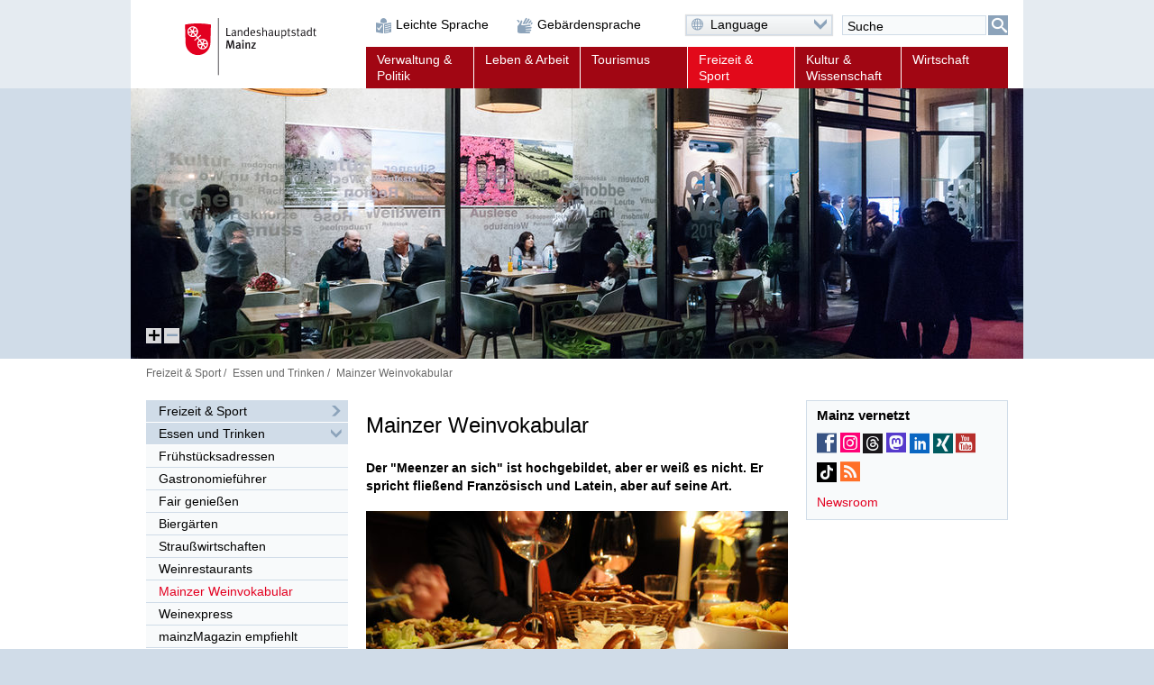

--- FILE ---
content_type: text/javascript
request_url: https://www.mainz.de/js/javascript.js
body_size: 10162
content:
// Encoding: UTF-8;

  
    /**
 * Funktionalitäten der Illustration für Mainz
 * @class SP.Mainz.Illu
 * @package SP.Mainz
 */

SP.Class.define('SP.Mainz.Illu', {

  /**
   * Äußerer Rahmen der Illu
   * @type {HTMLElement}
   * @private
   */
  _el: null,


  /**
   * Merkt sich, ob das Bild verkleinert ist
   * @type {Boolean}
   * @private
   */
  _small: null,


  /**
   * @constructor
   * @param {String} id HTML-Id des HTML-Elements
   */
  init: function (id) {
    var me = this;

    /* Initialzustand anhand des Cookies */
    if (SP.Website.getCookie('SP.Mainz.Illu.small') == 'true' || (SP.Website.getCookie('SP.Mainz.Illu.small') == null && SP.DomUtils.hasClass(document.querySelector('html'), 'touch'))) {
      this._small = true;
    } else {
      this._small = false;
    }
    this._el = document.getElementById(id);

    /* Vergrößern / Verkleinern */
    SP.Event.addListener(this._el.querySelector('.SP-illu-trigger-fullsize'), 'click', function() {
      if (!SP.DomUtils.hasClass(me._el, 'disabled')) {
        SP.DomUtils.replaceClass(me._el, 'SP-illu-halfsize', 'SP-illu-fullsize');
        SP.DomUtils.removeClass(me._el.querySelector('.SP-illu-trigger-halfsize'), 'disabled');
        SP.DomUtils.addClass(me._el.querySelector('.SP-illu-trigger-fullsize'), 'disabled');
        SP.Website.setCookie('SP.Mainz.Illu.small', false)
      }
    });
    SP.Event.addListener( this._el.querySelector('.SP-illu-trigger-halfsize'), 'click', function() {
      if (!SP.DomUtils.hasClass(me._el, 'disabled')) {
        SP.DomUtils.replaceClass(me._el, 'SP-illu-fullsize', 'SP-illu-halfsize');
        SP.DomUtils.addClass(me._el.querySelector('.SP-illu-trigger-halfsize'), 'disabled');
        SP.DomUtils.removeClass(me._el.querySelector('.SP-illu-trigger-fullsize'), 'disabled');
        SP.Website.setCookie('SP.Mainz.Illu.small', true)
      }
    });

    /* Initialzustand herstellen */
    if (this._small === true) {
      SP.DomUtils.replaceClass(me._el, 'SP-illu-fullsize', 'SP-illu-halfsize');
      SP.DomUtils.addClass(this._el.querySelector('.SP-illu-trigger-halfsize'), 'disabled');
    } else {
      SP.DomUtils.replaceClass(me._el, 'SP-illu-halfsize', 'SP-illu-fullsize');
      SP.DomUtils.addClass(this._el.querySelector('.SP-illu-trigger-fullsize'), 'disabled');
    }
  }
});

$(document).ready(function () {
  $('.SP-links-compact').each(function() {
    var inactiveTimer;
    $(this).find('.SP-links-compact-label').on('click', function (e) {
      clearTimeout(inactiveTimer);
      if ($(this).parent().hasClass('active')) {
        $(this).parent().removeClass('active');
      } else {
        $(this).parent().addClass('active');
      }
      e.preventDefault();
    });
    $(this).on('mouseleave', function () {
      var $this = this;
      inactiveTimer = setTimeout(function () {
        $($this).removeClass('active');
      }, 5000);
    });
  });

  $(".SP-youtube-inner").on("click", function () {
    $(this).html($(this).html() + $(this).find("script[type=\"text/template\"]").html());
    $(this).addClass("SP-isStarted");
  });
});
  

  

  
    /**
 * Statische Hilfsmethoden für häufige Aktionen an der Website
 * @class SP.WebsiteUtils
 * @package SP
 * @static
 */

SP.Class.defineMixin("unloadable", {

  /**
   * HTML vor dem Initialisieren des Scripts
   * @type {String}
   * @private
   */
  _initialMarkup: null,


  /**
   * Speichert das Markup vor dem Initialisieren des Scripts
   * @access protected
   */
  _saveMarkup: function () {
    this._initialMarkup = this._el.outerHTML;
  },


  /**
   * Setzt das HTML von vor dem Initialisieren wieder
   * @access public
   * @return {Boolean} Erfolg oder Miserfolg der Aktion
   */
  unload: function () {
    if (this._initialMarkup !== null) {
      this._el.outerHTML = this._initialMarkup;
      return true;
    }

    return false;
  }
});
  

  

  
    /**
 * Funktionalität zum Ein- und Ausblenden von Off-Canvas-Elementen
 * @class SP.OffCanvas
 * @package SP
 */

SP.Class.define('SP.Tabs', { extend: 'SP.Plugin',

	/* Mixin-Funktionalität */
	mixins: ['unloadable', 'urlpersistable'],

	/**
	 * Index des aktiven Elements
	 * @type {Number}
	 * @private
	 */
	_activeTrigger: null,

	/**
	 * Index des aktiven Elements
	 * @type {Number}
	 * @private
	 */
	_activeContent: null,


	/**
	 * Äußerer Rahmen des Off-Canvas-Elements
	 * @type {HTMLElement}
	 * @private
	 */
	_el: null,

	/**
	 * Optionen
	 * @type {Object}
	 * @private
	 */
	_options: null,


	/**
	 * @constructor
	 * @param {String} id HTML-Id des HTML-Elements
	 * @param {Object} options Optionen
	 */
	init: function (id, options) {
		this._super(id);

		this._options = SP.Object.apply({
			active: false,
			dependent: true,
                        equalHeightSections: false,
			init: 0
		}, options);
		this.setSelectors({
			'anchor': '.SP-anchors li',
			'anchorList': '.SP-anchors ul',
			'tab': '.SP-tabs-tab'
		});

		/* Markup für späteres zurücksetzen speichern */
		if (this._options.unloadable) {
			this._saveMarkup();
		}
	},


	/**
	 * Aktiviert einen Tab
	 * @param {Number} index Index des Tabs
	 */
	activate: function (trigger, noHash) {
		var id = decodeURIComponent(trigger.getAttribute('href')).replace('#', ''),
			content = document.getElementById(id);

		/* alten aktiven Reiter deaktivieren */
		if (this._activeTrigger !== null && this._activeContent !== null) {
			SP.DomUtils.removeClass(this._activeTrigger.parentNode, 'active');
			SP.DomUtils.removeClass(this._activeContent, 'active');
		}

		/* Reiter aktivieren */
		SP.DomUtils.addClass(trigger.parentNode, 'active');

		/* Inhalts aktivieren */
		SP.DomUtils.addClass(content, 'active');

		/* Anker */
		if (!noHash) {
                        var scrollY = window.pageYOffset || window.document.documentElement.scrollTop;
			this._setHash('#' + id);
                        window.scrollTo(0, scrollY);
                }

		/* merken */
		this._activeTrigger = trigger;
		this._activeContent = content;

		return false;
	},


	/**
	 * prepare bereitet das DOM vor
	 */
	prepare: function () {
		var me = this;

		/* Tabs-Script können nun gesetzt werden */
		this._el = document.getElementById(this._id);
		SP.DomUtils.addClass(this._el, 'SP-scripted');

		/* bei Tabs muss die Ankerliste clearen, um eine Höhe zu bekommen */
		SP.DomUtils.addClass(this._el.querySelector(this._selectors.anchorList), 'SP-float-clearfix');

                /* alle Tabs in der Höhe angleichen @TODO: verschiedene Box-Sizings berücksichtigen*/
                if (this._options.equalHeightSections === true) {
			var tabs = me._el.querySelectorAll(me._selectors.tab),
                            height = 0;

                        /* maximale Höher ermitteln */
			for (var i = 0; i < tabs.length; i++) {
                                var display = tabs[i].style.display;
                                tabs[i].querySelector('.SP-tabs-tab-inner').style.display = 'block';
                                tabs[i].style.display = 'block';
                                tabs[i].style.height = 'auto';

                                var elHeight = tabs[i].offsetHeight;
/*
                                try {
                                        var borderTop = parseInt(window.getComputedStyle(tabs[i], null).getPropertyValue('border-top-width').replace('px', ''));
                                        var paddingTop = parseInt(window.getComputedStyle(tabs[i], null).getPropertyValue('padding-top').replace('px', ''));;
                                        var paddingBottom = parseInt(window.getComputedStyle(tabs[i], null).getPropertyValue('padding-bottom').replace('px', ''));;                                                                           
                                        var borderBottom = parseInt(window.getComputedStyle(tabs[i], null).getPropertyValue('border-bottom-width').replace('px', ''));;
                                } catch(e) {
                                        var borderTop = parseInt(tabs[i].currentStyle.borderTopWidth.replace('px', ''));
                                        var paddingTop = parseInt(tabs[i].currentStyle.paddingTop.replace('px', ''));
                                        var paddingBottom = parseInt(tabs[i].currentStyle.paddingBottom.replace('px', ''));
                                        var borderBottom = parseInt(tabs[i].currentStyle.borderBottomWidth.replace('px', ''));
                                } 
                                var sectionHeight = (elHeight - borderTop - paddingTop - paddingBottom - borderBottom);
                                // Aufgrund von Box-sizing border-box scheint die Berechnung von Padding & Border nicht mehr notwendig zu sein
*/
                                var sectionHeight = elHeight;
                                if (sectionHeight  > height) {
                                        height = sectionHeight;
                                }
 
                                tabs[i].style.display = display ;
			}     

                        /* für alle setzen */
                        for (var i = 0; i < tabs.length; i++) {
                                tabs[i].style.height = height + 'px';
                        } 
                }

		/* Klick-Events auf Anker */
		var anchors = this._el.querySelectorAll(this._selectors.anchor);
		for (var i=0; i<anchors.length; i++) {
			anchors[i].onclick = function (e) {
				var trigger = (this.nodeName === 'A') ? this : this.querySelector('a');
				me.activate(trigger);
				return false;
			};
		}

		/* initialen Tab öffnen */
		if (window.location.hash.indexOf(this._id) > 0) {
			this.activate(this._el.querySelectorAll(this._selectors.anchor + ' > a').item(this._getHashValue() - 1), true);
		} else {
			this.activate(this._el.querySelectorAll(this._selectors.anchor + ' > a').item(this._options.init), true);
		}
	}
});
  
